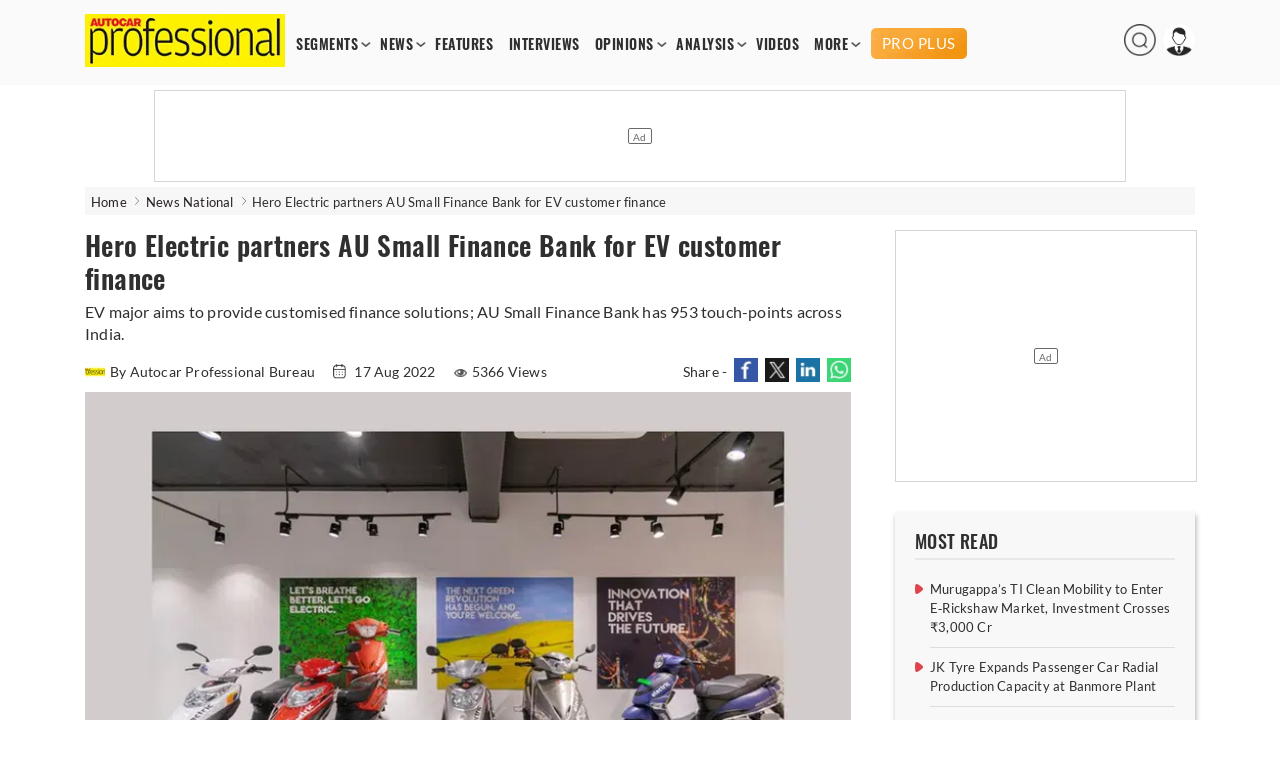

--- FILE ---
content_type: text/html; charset=utf-8
request_url: https://www.google.com/recaptcha/api2/aframe
body_size: 267
content:
<!DOCTYPE HTML><html><head><meta http-equiv="content-type" content="text/html; charset=UTF-8"></head><body><script nonce="-xvVeHW3x4or-qYgEC0DbQ">/** Anti-fraud and anti-abuse applications only. See google.com/recaptcha */ try{var clients={'sodar':'https://pagead2.googlesyndication.com/pagead/sodar?'};window.addEventListener("message",function(a){try{if(a.source===window.parent){var b=JSON.parse(a.data);var c=clients[b['id']];if(c){var d=document.createElement('img');d.src=c+b['params']+'&rc='+(localStorage.getItem("rc::a")?sessionStorage.getItem("rc::b"):"");window.document.body.appendChild(d);sessionStorage.setItem("rc::e",parseInt(sessionStorage.getItem("rc::e")||0)+1);localStorage.setItem("rc::h",'1768646416437');}}}catch(b){}});window.parent.postMessage("_grecaptcha_ready", "*");}catch(b){}</script></body></html>